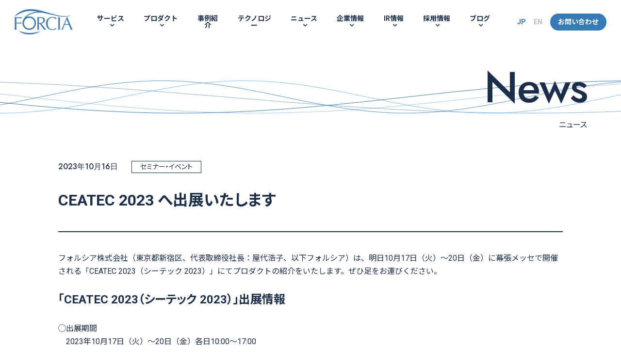

--- FILE ---
content_type: text/html
request_url: https://www.forcia.com/news/2023/10/16.html
body_size: 4711
content:
<!doctype html>
<html lang="ja">
<head>
<!-- Global site tag (gtag.js) - Google Analytics -->
<script async src="https://www.googletagmanager.com/gtag/js?id=UA-75503595-1"></script>
<script>
  window.dataLayer = window.dataLayer || [];
  function gtag(){dataLayer.push(arguments);}
  gtag('js', new Date());

  gtag('config', 'UA-75503595-1');
</script>
<!-- END Global site tag (gtag.js) - Google Analytics -->
<!-- Facebook SDK -->
<script>
  window.fbAsyncInit = function() {
    FB.init({
      appId      : '1706626332765519',
      xfbml      : true,
      version    : 'v3.0'
    });
    FB.AppEvents.logPageView();
  };

  (function(d, s, id){
     var js, fjs = d.getElementsByTagName(s)[0];
     if (d.getElementById(id)) {return;}
     js = d.createElement(s); js.id = id;
     js.src = "https://connect.facebook.net/en_US/sdk.js";
     fjs.parentNode.insertBefore(js, fjs);
   }(document, 'script', 'facebook-jssdk'));
</script>
<!-- END Facebook SDK -->
<!-- Twitter -->
<meta name="twitter:card" content="summary_large_image" />
<meta name="twitter:site" content="@FORCIA_PR" />
<!-- Twitter -->
<!--  List Finder -->
<script type="text/javascript">
var _trackingid = 'LFT-10051-1';

(function() {
  var lft = document.createElement('script'); lft.type = 'text/javascript'; lft.async = true;
  lft.src = ('https:' == document.location.protocol ? 'https:' : 'http:') + '//track.list-finder.jp/js/ja/track.js';
  var snode = document.getElementsByTagName('script')[0]; snode.parentNode.insertBefore(lft, snode);
})();
</script>
<!-- END List Finder -->

<!-- Search Console -->
<meta name="google-site-verification" content="l4U0SUAcUDL-p32h-QFvE4YJpBGAw664VQca3jgtZVI" />
<!-- END Search Console -->

<meta http-equiv="X-UA-Compatible" content="IE=edge">
<meta charset="utf-8">
<meta name="viewport" content="width=device-width">
<meta name="thumbnail" content="https://www.forcia.com/assets/images/common/ogp.png" />

<link rel="stylesheet" type="text/css" href="https://maxcdn.bootstrapcdn.com/font-awesome/4.7.0/css/font-awesome.min.css" media="screen,print">
<link rel="stylesheet" type="text/css" href="/assets/2024/css/common.css?date=20241004" media="screen,print">
<script src="/assets/js/jquery.js"></script>
<script src="/assets/2024/js/common.js?date=20241004"></script>
<title>CEATEC 2023 へ出展いたします│ニュース│フォルシア株式会社</title>
<meta name="description" content="フォルシア株式会社（東京都新宿区、代表取締役社長：屋代浩子、以下フォルシア）は、明日10月17日（火）〜20日（金）に幕張メッセで開催される「CEATEC20...">
<meta name="keywords" content="">

<!-- Open Graph Protocol -->
<meta property="og:title" content="CEATEC 2023 へ出展いたします">
<meta property="og:type" content="article">
<meta property="og:url" content="https://www.forcia.com/news/2023/10/16.html">
<!-- <meta property="og:image" content="https://www.forcia.com/assets/images/common/ogp.jpg"> -->
<meta property="og:image" content="https://www.forcia.com/news/2023/10/16/b704716ed9bfb401f4ef7a8c4888347dd23be3e5.png">
<meta property="og:site_name" content="フォルシア株式会社">
<meta property="og:description" content="フォルシア株式会社（東京都新宿区、代表取締役社長：屋代浩子、以下フォルシア）は、明日10月17日（火）〜20日（金）に幕張メッセで開催される「CEATEC20...">
<!-- /Open Graph Protocol -->

<link rel="stylesheet" type="text/css" href="/assets/2024/css/news.css" media="screen,print">
<script src="/assets/2021/js/bg-wave.js"></script>

</head>

<body>
<div id="container">

<!-- ヘッダー -->
<header>
<div id="header">
<div class="headerWrap">
<div class="logo"><a href="/">フォルシア株式会社</a></div>
<button id="headerNavToggleBtn" aria-expanded="false" aria-controls="gNav"><span class="line"><span></span><span></span><span></span></span><span class="sr-only">メインメニューを開閉する</span></button>
</div><!-- /.headerWrap -->
<nav>
<div id="gNav">
<div class="gNavWrap">
<ul class="main">
<li class="service subNav"><a href="/service/">サービス</a>
<ul class="navs">
<li class="top"><a href="/service/">サービスTOPへ</a></li>
<li class="link"><a href="/service/travel/">トラベルビジネスソリューション</a></li>
<li class="link"><a href="/service/dx/">DXソリューション</a></li>
</ul>
</li>
<li class="product subNav"><a href="/product/">プロダクト</a>
<ul class="navs">
<li class="top"><a href="/product/">プロダクトTOPへ</a></li>
<li class="link"><a href="https://webconnect.forcia.com/" target="_blank" rel="noopener noreferrer">webコネクト</a></li>
<li class="link"><a href="https://mstr.forcia.com/" target="_blank" rel="noopener noreferrer">Masstery</a></li>
<li class="link"><a href="https://wordfort.forcia.com/" target="_blank" rel="noopener noreferrer">WordFort</a></li>
<li class="link"><a href="https://imgrec.forcia.com/" target="_blank" rel="noopener noreferrer">AI画像認識システム</a></li>
</ul>
</li>
<li class="casestudy"><a href="/casestudy/">事例紹介</a></li>
<li class="technology"><a href="/technology/">テクノロジー</a></li>
<li class="news subNav"><a href="/news/">ニュース</a>
<ul class="navs">
<li class="top"><a href="/news/">ニュースTOPへ</a></li>
<li class="link"><a href="/news/?c=information&y=">お知らせ</a></li>
<li class="link"><a href="/news/?c=ir&y=">IRニュース</a></li>
<li class="link"><a href="/news/?c=seminar&y=">セミナー・イベント</a></li>
<li class="link"><a href="/news/?c=newsrelease&y=">ニュースリリース</a></li>
<li class="link"><a href="/news/?c=media&y=">メディア</a></li>
<li class="link"><a href="/news/?c=jobs&y=">採用イベント</a></li>
</ul>
</li>
<li class="company subNav"><a href="/company/">企業情報</a>
<ul class="navs">
<li class="top"><a href="/company/">企業情報TOPへ</a></li>
<li class="link"><a href="/company/profile/">会社概要</a></li>
<li class="link"><a href="/company/message/">トップメッセージ</a></li>
<li class="link"><a href="/company/philosophy/">フィロソフィー</a></li>
<li class="link"><a href="/company/forcianway/">Spirit</a></li>
<li class="link"><a href="/company/history/">沿革</a></li>
</ul>
</li>
<li class="ir subNav"><a href="/ir/">IR情報</a>
<ul class="navs">
<li class="top"><a href="/ir/">IR情報TOPへ</a></li>
<li class="link"><a href="/ir/management/">経営方針</a></li>
<li class="link"><a href="/ir/library/">IRライブラリ</a></li>
<li class="link"><a href="/ir/highlight/">財務ハイライト</a></li>
<li class="link"><a href="/ir/stock/">株式について</a></li>
<li class="link"><a href="/ir/notice/">電子公告</a></li>
</ul>
</li>
<li class="recruit subNav"><a href="/jobs/">採用情報</a>
<ul class="navs">
<li class="top"><a href="/jobs/">採用情報TOPへ</a></li>
<li class="link"><a href="/jobs/newgrads/">新卒採用</a></li>
<li class="link"><a href="/jobs/career/">キャリア採用</a></li>
<li class="link"><a href="/jobs/#works">仕事紹介</a></li>
<li class="link"><a href="/members/">社員紹介</a></li>
<li class="link"><a href="/jobs/#requirements">募集要項</a></li>
</ul>
</li>
<li class="blog subNav"><a href="/blog/">ブログ</a>
<ul class="navs">
<li class="top"><a href="/blog/">ブログTOPへ</a></li>
<li class="link"><a href="/blog/interview/">社員インタビュー</a></li>
<li class="link"><a href="https://zenn.dev/p/forcia_tech" target="_blank">FORCIA Tech Blog</a></li>
</ul>
</li>
</ul>
<ul class="sub">
<li class="jp"><a href="/">JP</a></li>
<li class="en"><a href="/en/about-us.html">EN</a></li>
<li class="contact"><a href="/contact/" target="_blank" onclick="this.href=formurl('inquiry');">お問い合わせ</a></li>
</ul>
<script type="text/javascript" src="/contact/js/formurl.js"></script>
</div><!-- /.gNavWrap -->
</div><!-- /#gNav -->
</nav>
</div><!-- /#header -->
</header>
<!-- /ヘッダー -->

<div id="contents" class="news">
<section>

<div id="pageTitle" class="wrap">
<h1><span class="en">News</span> ニュース</h1>
</div><!-- /#pageTitle -->

<div id="main">
<div class="wrap">

<div class="newsHead">
<p class="meta"> <span class="date">2023年10月16日</span> <span class="category seminar">セミナー・イベント</span> </p>
<h1 class="title">CEATEC 2023 へ出展いたします</h1>
</div><!-- /.newsHead -->

<div class="newsBody">
<p><span style="font-weight: 400;">フォルシア株式会社（東京都新宿区、代表取締役社長：屋代浩子、以下フォルシア）は、明日10月17日（火）〜20日（金）に幕張メッセで開催される「CEATEC 2023（シーテック 2023）」にてプロダクトの紹介をいたします。ぜひ足をお運びください。</span></p>
<p></p>
<h2><strong>「CEATEC 2023（シーテック 2023）」出展情報</strong></h2>
<p></p>
<p><span style="font-weight: 400;">◯出展期間<br /></span><span style="font-weight: 400;">　2023年10月17日（火）〜20日（金）各日10:00〜17:00</span></p>
<p></p>
<p><span style="font-weight: 400;">◯会場<br /></span>　<a href="https://www.m-messe.co.jp/"><span style="font-weight: 400;">幕張メッセ</span></a><span style="font-weight: 400;">（千葉県千葉市美浜区中瀬２-１）</span></p>
<ul>
<li style="font-weight: 400;" aria-level="1"><span style="font-weight: 400;">エリア：アドバンスドテクノロジーエリア</span></li>
<li style="font-weight: 400;" aria-level="1"><span style="font-weight: 400;">ブース：ホール6 小間番号 A131</span><span style="font-weight: 400;"><br /></span><span style="font-weight: 400;">「東京都中小企業振興公社（東京ビジネスフロンティア））」ブース内でご紹介しております</span></li>
</ul>
<p><span style="font-weight: 400;"><span> </span></span><span style="font-weight: 400;">※ご来場には事前の来場登録が必要です。<br /></span><span style="font-weight: 400;">　詳細はCEATEC 2023公式サイト（ </span><a href="https://www.ceatec.com/ja/"><span style="font-weight: 400;">https://www.ceatec.com/ja/</span></a><span style="font-weight: 400;"> ）でご確認ください。</span></p>
<p><img alt="CEATEC_01.png" src="https://www.forcia.com/news/2023/10/10/CEATEC_01.png" width="1990" height="1027" class="mt-image-none" /><br /><br /></p>
<p><span style="font-weight: 400;">◯展示内容<br /></span><span style="font-weight: 400;">　データクレンジングツール「Masstery」ご紹介</span><span style="font-weight: 400;"><br /></span>　<a href="https://mstr.forcia.com/"><span style="font-weight: 400;">https://mstr.forcia.com/</span></a></p>
<p><img alt="CEATEC_02.png" src="https://www.forcia.com/news/2023/10/10/CEATEC_02.png" width="1425" height="650" class="mt-image-none" /><br /><br /></p>
<p><span style="font-weight: 400;">データの整備や活用について課題感をお持ちでしたら、是非ともこの機会にお立ち寄りいただけますと幸いです。</span></p>
<p><span style="font-weight: 400;">その他弊社で取り扱っている</span><a href="https://imgrec.forcia.com/"><span style="font-weight: 400;">AI画像認識技術</span></a><span style="font-weight: 400;">や</span><a href="https://www.forcia.com/service/dx/"><span style="font-weight: 400;">DXソリューション</span></a><span style="font-weight: 400;">も紹介しております。</span></p>
<p><span style="font-weight: 400;">ご来場をお待ちしております。</span></p>
</div><!-- /.newsBody -->

<div class="pageNav">

<ul>

<li class="prev"><a href="https://www.forcia.com/news/2023/10/13.html"><span>前の記事</span></a></li>

<li class="list"><a href="/news/"><span>News Top</span></a></li>

<li class="next"><a href="https://www.forcia.com/news/2023/11/16.html"><span>次の記事</span></a></li>

</ul>

</div><!-- /.pageNav -->

</div><!-- /.wrap -->
</div><!-- /#main -->
</section>
</div><!-- /#contents -->

<div id="breadcrumb">
<div class="wrap">
<ul>
<li><a href="/">HOME</a></li>
<li><a href="/news/">ニュース</a></li>
<li>CEATEC 2023 へ出展いたします</li>
</ul>
</div><!-- /.wrap -->
</div><!-- #breadcrumb -->

<!-- フッター -->
<footer>
<div id="footer">
<div class="footerContact">
<h2>ご相談・お問い合わせ<span class="en">CONTACT</span></h2>
<p>ご質問、お見積り依頼、資料請求、営業のご連絡などはお問い合わせフォームからお願いします</p>
<p class="btn"><a class="blueRoundBtn" href="/contact/" target="_blank" onclick="this.href=formurl('inquiry');">お問い合わせフォーム</a></p>
</div><!-- /.footerContact -->
<div class="footerNav">
<div class="wrap">
<div class="cols">
<div class="col credit">
<p class="logo"><a href="/"><img src="/assets/images/common/footer_logo.png" alt="フォルシア株式会社"></a></p>
<p class="companyName"><a href="/">フォルシア株式会社</a></p>
<p class="address">〒160-0022<br>
東京都新宿区新宿4丁目1-6<br>
JR新宿ミライナタワー13階</p>
<p class="access"><a href="/company/access/index.html">アクセス</a></p>
</div><!-- /.col -->
<div class="col">
<p class="cat"><a href="/service/">サービス</a></p>
<ul style="margin-bottom:1rem;">
<li><a href="/service/travel/">トラベルビジネスソリューション</a></li>
<li><a href="/service/dx/">DXソリューション</a></li>
</ul>
<p class="cat"><a href="/product/">プロダクト</a></p>
<p class="cat"><a href="/casestudy/">事例紹介</a></p>
<p class="cat"><a href="/technology/">テクノロジー</a></p>
<ul style="margin-bottom:1rem;">
<li><a href="/technology/#spook">技術基盤 Spook</a></li>
<li><a href="/technology/#style">開発体制</a></li>
<li><a href="/technology/#quality">品質への想い・こだわり</a></li>
</ul>
</div><!-- /.col -->
<div class="col">
<p class="cat"><a href="/news/">ニュース</a></p>
<ul>
<li><a href="/news/?c=information&y=">お知らせ</a></li>
<li><a href="/news/?c=ir&y=">IRニュース</a></li>
<li><a href="/news/?c=seminar&y=">セミナー・イベント</a></li>
<li><a href="/news/?c=newsrelease&y=">ニュースリリース</a></li>
<li><a href="/news/?c=media&y=">メディア</a></li>
<li><a href="/news/?c=jobs&y=">採用イベント</a></li>
</ul>
</div>
<div class="col">
<p class="cat"><a href="/company/">企業情報</a></p>
<ul style="margin-bottom:1rem;">
<li><a href="/company/profile/">会社概要</a></li>
<li><a href="/company/message/">トップメッセージ</a></li>
<li><a href="/company/philosophy/">フィロソフィー</a></li>
<li><a href="/company/forcianway/">Spirit</a></li>
<li><a href="/company/history/">沿革</a></li>                        
</ul>
<p class="cat"><a href="/ir/">IR情報</a></p>
<ul>
<li><a href="/ir/management/">経営方針</a></li>
<li><a href="/ir/library/">IRライブラリ</a></li>
<li><a href="/ir/highlight/">財務ハイライト</a></li>
<li><a href="/ir/stock/">株式について</a></li>
<li><a href="/ir/notice/">電子公告</a></li>
</ul>
</div><!-- /.col -->
<div class="col">
<p class="cat"><a href="/jobs/">採用情報</a></p>
<ul>
<li><a href="/jobs/newgrads/">新卒採用</a></li>
<li><a href="/jobs/career/">キャリア採用</a></li>
<li><a href="/jobs/#works">仕事紹介</a></li>
<li><a href="/members/">社員紹介</a></li>
<li><a href="/jobs/#requirements">募集要項</a></li>
<li><a href="/jobs/faq/">FAQ</a></li>
</ul>
</div><!-- /.col -->
<div class="col sns">
<ul class="sns">
<li class="facebook"><a href="https://www.facebook.com/forciapr" target="blank"><i class="fa fa-facebook-official" aria-hidden="true"></i></a></li>
<li class="twitter"><a href="https://twitter.com/FORCIA_PR" target="blank"><i class="fa fa-twitter" aria-hidden="true"></i></a></li>
</ul>
<p class="blog"><a href="/blog/">FORCIA CUBE</a></p>
</div><!-- /.col -->
</div><!-- /.cols -->
</div><!-- /.wrap -->
</div><!-- /.footerNav -->
<div class="footerInfo">
<ul class="footerLinks">
<li><a href="/privacy/">プライバシーポリシー</a></li>
<li><a href="/isms/">情報セキュリティ方針</a></li>
<li><a href="/declaration/">反社会的勢力排除宣言</a></li>
</ul>
<p class="copyright">Copyright &copy; FORCIA, Inc. All rights reserved.</p>
</div><!-- /.footerInfo -->
</div><!-- /#footer -->
</footer>
<!-- /フッター -->

</div><!-- /#container -->
</body>
</html>

--- FILE ---
content_type: text/css
request_url: https://www.forcia.com/assets/2024/css/common.css?date=20241004
body_size: 5312
content:
@charset "UTF-8"; /* CSS Document */


@import url('https://fonts.googleapis.com/css?family=Roboto:400,700');
@import url('https://fonts.googleapis.com/css?family=Noto+Sans+JP:400,700&subset=japanese');


/* ----------------------------------------------
   基本設定
------------------------------------------------ */
html, body, div, span, applet, object, iframe,h1, h2, h3, h4, h5, h6, p, blockquote, pre,a, abbr, acronym, address, big, cite, code,del, dfn, em, font, img, ins, kbd, q, s, samp,small, strike, strong, sub, sup, tt, var,b, u, i, center,dl, dt, dd, ol, ul, li,fieldset, form, label, legend,table, caption, tbody, tfoot, thead, tr, th, td {
	margin: 0;
	padding: 0;
	border: 0;
	outline: 0;
	font-size: 1em;
}
article, aside, canvas, details, figcaption, figure,footer, header, hgroup, menu, nav, section, summary {
	display: block;
}
ol, ul {
	list-style: none;
}
blockquote, q {
	quotes: none;
}
ins {
	text-decoration: none;
}
del {
	text-decoration: line-through;
}
label,
button,
input[type="button"],
input[type="submit"] {
	cursor: pointer;
}
::placeholder {
	color: #b5b5b5;
}
.sr-only {
	position: absolute;
	width: 1px;
	height: 1px;
	padding: 0;
	overflow: hidden;
	clip: rect(0, 0, 0, 0);
	white-space: nowrap;
	border: 0;
}


/* ----------------------------------------------
   レイアウト
------------------------------------------------ */
* {
	font-family: "Roboto", "Noto Sans JP", "ヒラギノ角ゴ Pro", "Hiragino Kaku Gothic Pro", "メイリオ", "Meiryo", sans-serif;
	-webkit-box-sizing: border-box;
	-moz-box-sizing: border-box;
	-o-box-sizing: border-box;
	-ms-box-sizing: border-box;
	box-sizing: border-box;
}
body {
	min-width: 1140px;
	height: auto !important;
	line-height: 1.5;
	color: #333;
	background: #eff5fa;
	text-align: center;
	-webkit-text-size-adjust: none;
}
body.ipad {
	min-height: 1500px;
}
h1, h2, h3, h4, h5, h6 {
	font-feature-settings: "palt" on;
}
img {
	max-width: 100%;
	height: auto;
	vertical-align: middle;
}
button,
input,
textarea,
select {
	font-size: 100%;
}
table {
	border-collapse: collapse;
}
a, a:link {
	color: #3779b8;
	text-decoration: none;
}
a:visited {
	color: #3779b8;
	text-decoration: none;
}
a:hover, a:active {
	text-decoration: none;
}
a.blank:after {
	font-family: FontAwesome;
	font-weight: normal;
	content: "\f14c";
	margin-left: 5px;
}
a.pdf:before {
	font-family: FontAwesome;
	font-weight: normal;
	content: "\f1c1";
	margin-right: 5px;
}
a.arrow:before {
	font-family: FontAwesome;
	font-weight: normal;
	content: "\f105";
	margin-right: 5px;
}
a.map:before {
	font-family: FontAwesome;
	font-weight: normal;
	content: "\f041";
	margin-right: 5px;
}

#container {
	overflow: hidden;
}
.wrap {
	position: relative;
	width: 1140px;
	margin: 0 auto;
	text-align: left;
}

/* ボタン */
.blueRoundBtn {
	display: inline-block;
	min-width: 340px;
	height: 60px;
	font-size: 18px;
	line-height: 20px;
	color: #fff !important;
	padding: 20px 50px;
	background: #63adf1;
	border-radius: 30px;
	border: none;
	text-align: center;
	box-shadow: none !important;
	text-shadow: none !important;
	white-space: nowrap;
	overflow: hidden;
	transition: .5s;
}
.blueRoundBtn:hover {
	opacity: 0.8;
}
.blueRoundBtn:disabled {
	background: #c8c8c8;
	cursor: default;
	opacity: 1 !important;
}
.whiteLineRoundBtn {
	display: inline-block;
	min-width: 340px;
	height: 60px;
	font-size: 18px;
	line-height: 20px;
	color: #fff !important;
	padding: 20px 50px;
	background: none;
	border-radius: 30px;
	border: 2px solid #fff;
	text-align: center;
	box-shadow: none !important;
	text-shadow: none !important;
	white-space: nowrap;
	overflow: hidden;
	transition: .5s;
}
.whiteLineRoundBtn:hover {
	opacity: 0.8;
}
.blueSquareBtn {
	display: inline-block;
	min-width: 230px;
	height: 50px;
	font-size: 15px;
	line-height: 20px;
	color: #fff !important;
	padding: 15px 20px;
	background: #377ab8;
	border: none;
	text-align: center;
	box-shadow: none !important;
	text-shadow: none !important;
	white-space: nowrap;
	overflow: hidden;
	transition: .5s;
}
.blueSquareBtn:before {
	font-family: FontAwesome;
	font-weight: normal;
	content: "\f105";
	margin-right: 10px;
}
.blueSquareBtn:hover {
	opacity: 0.8;
}
.blueLineRoundBtn {
	display: inline-block;
	font-size: 15px;
	line-height: 20px;
	color: #428bca !important;
	padding: 10px 30px;
	background: #fff;
	border: 2px solid #428bca;
	border-radius: 30px;
	text-align: center;
	box-shadow: none !important;
	text-shadow: none !important;
	white-space: nowrap;
	overflow: hidden;
	transition: .5s;
}
.blueLineRoundBtn:before {
	font-family: FontAwesome;
	font-weight: normal;
	content: "\f105";
	margin-right: 10px;
}
.blueLineRoundBtn:hover {
	opacity: 0.5;
}


/* ----------------------------------------------
   ヘッダー
------------------------------------------------ */
#header {
	position: fixed;
	top: 0px;
	left: 0px;
	width: 100%;
	min-width: 1100px;
	height: 90px;
	background: rgba(255,255,255,0.95);
	z-index: 10000;
}
#header .logo {
	position: absolute;
	top: 19px;
	left: 30px;
}
#header .logo a {
	display: block;
	width: 120px;
	height: 52px;
	background: url(/assets/images/common/header_logo_blue.png) no-repeat left top;
	text-align: left;
	text-indent: -777px;
	overflow: hidden;
	background-size: 240px 52px;
}
#header #headerNavToggleBtn {
	display: none;
}


/* ----------------------------------------------
   フッター
------------------------------------------------ */
#breadcrumb {
	font-size: 0;
	color: #3779b8;
	padding: 15px 0;
	background: #d0e0ee;
}
#breadcrumb li {
	display: inline;
	font-size: 13px;
}
#breadcrumb li:after {
	content: ">";
	margin: 0 10px;
}
#breadcrumb li:last-child:after {
	display: none;
}
#breadcrumb a {
	transition: .5s;
}
#breadcrumb a:hover {
	opacity: 0.7;
}

#footer a {
	transition: .5s;
}
#footer a:hover {
	opacity: 0.7;
}

#footer .footerContact {
	font-size: 15px;
	color: #fff;
	padding: 60px 0;
	background: url(/assets/images/common/footer_bg.jpg) no-repeat center center;
	background-size: cover;
}
#footer .footerContact h2 {
	font-size: 28px;
	font-weight: normal;
}
#footer .footerContact h2 .en {
	display: block;
	font-size: 15px;
	color: #63acf1;
}
#footer .footerContact p {
	margin: 20px 0 0;
}
#footer .footerContact p.btn {
	margin: 30px 0 0;
}
#footer .footerContact .blueRoundBtn:before {
	font-family: FontAwesome;
	font-weight: normal;
	content: "\f0e0";
	margin-right: 10px;
}

#footer .footerNav {
	font-size: 13px;
	line-height: 1.7;
	color: #fff;
	padding: 50px 0;
	background: #377ab8;
}
#footer .footerNav .cols {
	display: table;
	width: 100%;
}
#footer .footerNav .col {
	display: table-cell;
	width: 16.66666%;
	padding: 0 20px;
	border-left: 2px solid #3f84c4;
	vertical-align: top;
}
#footer .footerNav .col:first-child {
	padding-left: 0;
	border-left: none;
}
#footer .footerNav .col a {
	color: #fff;
}
#footer .footerNav .col p.companyName {
	font-size: 15px;
	font-weight: bold;
	margin: 10px 0 0;
}
#footer .footerNav .col p.address {
	margin: 10px 0 0;
	white-space: nowrap;
}
#footer .footerNav .col p.access {
	margin: 10px 0 0;
}
#footer .footerNav .col p.access:before {
	font-family: FontAwesome;
	font-weight: normal;
	content: "\f041";
	margin-right: 5px;
}
#footer .footerNav .col p.tel:before {
	font-family: FontAwesome;
	font-weight: normal;
	content: "\f095";
	margin-right: 5px;
}
#footer .footerNav .col p.cat {
	font-size: 15px;
	font-weight: bold;
	margin: 0 0 10px;
}
#footer .footerNav .col p.cat a:before {
	font-family: FontAwesome;
	font-weight: normal;
	content: "\f105";
	margin-right: 5px;
}
#footer .footerNav .col p.blog a {
	display: inline-block;
	width: 145px;
	height: 40px;
	background: url(/assets/images/common/footer_logo_blog.png) no-repeat center center;
	background-size: contain;
	text-indent: -7777px;
	overflow: hidden;
}
#footer .footerNav .col ul {
	margin: -5px 0 0 10px;
	white-space: nowrap;
}
#footer .footerNav .col ul.sns {
	margin: 0;
	padding: 0 0 1rem;
}
#footer .footerNav .col ul.sns li {
	display: inline-block;
	font-size: 2rem;
	line-height: 1;
	margin-right: 1rem;
}
#footer .footerNav .col ul.sns li i {
	vertical-align: top;
}
#footer .footerNav .col ul.sns li.twitter a i {
	width: 1em;
	height: 1em;
	background-image: url('data:image/svg+xml;charset=utf8,%3Csvg%20xmlns%3D%22http%3A%2F%2Fwww.w3.org%2F2000%2Fsvg%22%20viewBox%3D%220%200%20512%20512%22%3E%3Cpath%20fill%3D%22%23ffffff%22%20d%3D%22M389.2%2048h70.6L305.6%20224.2%20487%20464H345L233.7%20318.6%20106.5%20464H35.8L200.7%20275.5%2026.8%2048H172.4L272.9%20180.9%20389.2%2048zM364.4%20421.8h39.1L151.1%2088h-42L364.4%20421.8z%22%2F%3E%3C%2Fsvg%3E');
	background-repeat: no-repeat;
	background-position: center center;
	background-size: contain;
}
#footer .footerNav .col ul.sns li.twitter a i::before {
	display: none;
}

#footer .footerInfo {
	font-size: 13px;
	color: #999;
	padding: 30px 0;
	background: #fff;
}
#footer .footerInfo li {
	display: inline-block;
}
#footer .footerInfo .icon li {
	margin: 0 5px;
}
#footer .footerInfo .icon li img {
	height: 47px;
}
#footer .footerInfo .footerLinks {
	margin: 20px 0;
}
#footer .footerInfo .footerLinks li {
	margin: 0 10px;
}

/* ページトップへ戻るボタン */
.pageTopBtn {
	position: fixed;
	display: block;
	right: 30px;
	bottom: -80px;
	width: 60px;
	height: 60px;
	font-family: FontAwesome;
	font-weight: normal;
	font-size: 38px;
	line-height: 56px;
	color: #fff;
	background: rgba(153,189,221,0.80);
	border-radius: 30px;
	text-align: center;
	overflow: hidden;
	cursor: pointer;
	transition: .5s;
}
.pageTopBtn:hover {
	opacity: 0.7;
}


/* ----------------------------------------------
   コンテンツ
------------------------------------------------ */
#contents {
	position: relative;
	font-size: 16px;
	line-height: 1.7;
	padding: 90px 0;
}
#contents a {
	transition: .5s;
}
#contents a:hover {
	opacity: 0.7;
}
#contents .mainImg {
	position: absolute;
	top: 0px;
	left: 0px;
	width: 100%;
	height: 560px;
	background-repeat: no-repeat;
	background-position: center center;
	background-size: cover;
	z-index: -10;
}
#contents .sup {
	display: inline-block;
	font-size: 50%;
	vertical-align: 1em;
}

/* セクション */
#contents section {
	padding: 150px 0 0;
}
#contents section .h1 {
	height: 120px;
	font-size: 40px;
	font-weight: bold;
	color: #fff;
}
#contents section .h1.top {
	height: 240px;
}
#contents section .h1 .en {
	display: block;
	font-size: 14px;
	color: #63acf1;
}
#contents section .h2 {
	font-size: 28px;
	font-weight: bold;
	line-height: 1.3;
	margin: 60px 0 40px;
	text-align: center;
}
#contents section .h2:first-child {
	margin-top: 0;
}
#contents section .h3 {
	font-size: 20px;
	font-weight: bold;
	line-height: 1.3;
	margin: 60px 0 30px;
}
#contents section .imgCenter {
	margin: 60px 0;
	text-align: center;
}
#contents section .note {
	font-size: 13px;
	margin-top: 10px;
	padding-left: 1em;
	text-indent: -1em;
}

/* 3ブロック */
#contents section .block3 {
	background: #fff;
	border-right: 2px solid #eff5fa;
}
#contents section .block3 .inner {
	display: table;
	width: 100%;
}
#contents section .block3 .block {
	display: table-cell;
	width: 33.33333%;
	background: #fff;
	border-left: 2px solid #eff5fa;
	vertical-align: top;
}
#contents section .block3 .block img {
	width: 100%;
}
#contents section .block3 .block h2 {
	font-size: 28px;
	color: #1d588c;
	padding: 40px 0 0;
}
#contents section .block3 .block h2 .en {
	display: block;
	font-size: 14px;
	color: #63acf1;
}
#contents section .block3 .block p {
	font-size: 16px;
	color: #333;
	padding: 20px 0 40px;
}

/* 白枠 */
#contents section .whiteBox {
	padding: 80px;
	background: #fff;
}
#contents section .whiteBox .h2 {
	line-height: 1.5;
	color: #1d588c;
	padding: 0 0 30px;
	background: url(/assets/images/common/h2_mark.png) no-repeat center bottom;
}
#contents section .whiteBox .blue {
	color: #3779b8;
}
#contents section .whiteBox .col2 {
	margin-right: -40px;
	overflow: hidden;
}
#contents section .whiteBox .col2 .col {
	float: left;
	width: 50%;
	padding-right: 40px;
	overflow: hidden;
}
#contents section .whiteBox .btn {
	margin: 30px 0;
	text-align: center;
}

/* 青枠 */
#contents section .blueBox {
	color: #fff;
	padding: 80px;
	background: #377ab8;
}
#contents section .blueBox * {
	color: #fff;
}
#contents section .blueBox .btn {
	margin: 50px 0 0;
	text-align: center;
}

/* 表 */
#contents table.basic {
	width: 100%;
	border-top: 2px solid #eee;
}
#contents table.basic th,
#contents table.basic td {
	padding: 25px 10px;
	border-bottom: 2px solid #eee;
	text-align: left;
	vertical-align: top;
}
#contents table.basic th {
	width: 200px;
}
#contents table.basic td p,
#contents table.basic td li {
	margin: 0 0 5px;
}
#contents table.basic td p:last-child,
#contents table.basic td li:last-child {
	margin: 0;
}
#contents table.basic td ul + p {
	margin-top: 15px;
}

/* リスト */
#contents ul.basic li {
	position: relative;
	line-height: 24px;
	padding: 0 0 0 15px;
}
#contents ul.basic li:before {
	position: absolute;
	left: 0px;
	font-family: FontAwesome;
	font-weight: normal;
	font-size: 8px;
	color: #3779b8;
	content: "\f111";
}
#contents ul.inside li {
	position: inside;
	font-family: FontAwesome;
	font-weight: normal;
	font-size: 8px;
	color: #3779b8;
	content: "\f111";
}

/* 開閉リスト */
#contents .collapseList .collapseHead {
	position: relative;
	font-size: 20px;
	line-height: 30px;
	color: #3779b8;
	margin: 0 0 20px;
	padding: 20px 50px 20px 20px;
	background: #cfe0ef;
	cursor: pointer;
}
#contents .collapseList .collapseHead:after {
	position: absolute;
	top: 50%;
	right: 20px;
	display: inline-block;
	font-family: FontAwesome;
	font-size: 20px;
	font-weight: normal;
	line-height: 20px;
	color: #3779b8;
	content: "\f067";
	margin-top: -10px;
}
#contents .collapseList .collapseHead.open:after {
	content: "\f068";
}
#contents .collapseList .collapseBody {
	display: none;
	margin: 0 0 20px;
	overflow: hidden;
}


/* ----------------------------------------------
   Media Queries
------------------------------------------------ */
@media (hover: hover) {
	
	#gNav ul.main li ul li a {
		background: linear-gradient(#1c2e4a,#1c2e4a) 100% 100%/0 1px no-repeat;
		transition: background-size .4s cubic-bezier(.23,1,.32,1) 0s !important;
	}
	#gNav ul.main li ul li a:hover {
		background-size: 100% 1px !important;
		background-position: 0 100% !important;
	}
	#gNav ul.sub li a {
		transition: .3s;
	}
	#gNav ul.sub li.jp a:hover,
	#gNav ul.sub li.en a:hover {
		color: #1c2e4a;
	}
	#gNav ul.sub li.contact a:hover {
		background: #1c2e4a;
	}
	
	body.overlayHeader #header {
		background: none;
	}
	body.overlayHeader #header .logo a {
		background-image: url(/assets/images/common/header_logo_white.png);
	}
	body.overlayHeader #header #gNav ul.main li a {
		color: #fff;
	}
	body.overlayHeader #header.scrollNavi {
		background: rgba(255,255,255,0.98);
	}
	body.overlayHeader #header.scrollNavi .logo a {
		background-image: url(/assets/images/common/header_logo_blue.png);
	}
	body.overlayHeader #header.scrollNavi #gNav ul.main li a {
		color: #333;
	}
	body.overlayHeader #gNav ul.sub li.jp a:hover,
	body.overlayHeader #gNav ul.sub li.en a:hover {
		color: #fff;
	}
	
}

@media (min-width: 768px) {
	
	#gNav {
		display: block !important;
	}
	#gNav ul.main {
		display: flex;
		height: 90px;
		margin: 0 250px 0 180px;
		justify-content: center;
		align-items: center;
	}
	#gNav ul.main li {
		position: relative;
		font-size: .875rem;
		font-weight: bold;
		line-height: 1;
		padding: 0 .875rem;
	}
	#gNav ul.main li a {
		display: block;
		padding: 1rem 0;
		color: #1c2e4a;
		border: none !important;
	}
	#gNav ul.main li.subNav > a:after {
		font-family: FontAwesome;
		content: "\f107";
		margin-left: .25rem;
	}
	#gNav ul.main li.subNav.open > a:after {
		content: "\f106";
	}
	#gNav ul.main li ul {
		position: absolute;
		display: none;
		margin: 0 0 0 -1.5rem;
		padding: 1.5rem;
		background: #fff;
		box-shadow: 2px 2px 5px rgba(0, 0, 0, .2);
		text-align: left;
		z-index: 777;
	}
	#gNav ul.main li ul li {
		line-height: 1.5;
		padding: 0;
		white-space: nowrap;
	}
	#gNav ul.main li ul li+li {
		margin-top: 1rem;
	}
	#gNav ul.main li ul li a {
		display: inline-block;
		color: #1c2e4a !important;
		padding: 0;
	}
	#gNav ul.sub {
		position: absolute;
		display: flex;
		align-items: center;
		top: 0;
		right: 30px;
		height: 90px;
	}
	#gNav ul.sub li {
		font-size: .875rem;
		font-weight: bold;
		line-height: 2.5;
		margin-left: 1rem;
	}
	#gNav ul.sub li a {
		color: #bbb;
	}
	#gNav ul.sub li.jp a {
		color: #377ab8;
	}
	#gNav ul.sub li.contact a {
		display: inline-block;
		color: #fff;
		padding: 0 1rem;
		background: #367ab7;
		border-radius: 2rem;
	}
	
	body.overlayHeader #header #gNav ul.main li a {
		color: #fff;
	}
	body.overlayHeader #header.scrollNavi #gNav ul.main li a {
		color: #1c2e4a;
	}
	
}

@media (max-width: 767px) {
	
	/* レイアウト */
	*:hover {
		opacity: 1 !important;
	}
	body {
		min-width: inherit;
	}
	.wrap {
		width: auto;
	}
	.blueRoundBtn,
	.whiteLineRoundBtn {
		/* display: block; */
		display: inline-block;
		min-width: inherit;
		/* width: 100%; */
		height: auto;
		font-size: 16px;
		padding: 15px;
		white-space: normal;
	}
	
	/* ヘッダー */
	#header {
		min-width: 300px;
		height: auto;
	}
	#header .headerWrap {
		position: relative;
		height: 50px;
		background: #fff;
		border-bottom: 1px solid #dfeaf4;
		overflow: hidden;
	}
	#header .logo {
		top: 8px;
		left: 15px;
	}
	#header .logo a {
		width: 200px;
		height: 34px;
		background-image: url(/assets/images/common/header_logo_blue.png) !important;
		background-size: contain;
	}
	#header .adventCalendar2018 {
		top: 5px;
		left: 105px;
		width: 48px;
	}
	#header #headerNavToggleBtn {
		position: absolute;
		display: flex;
		justify-content: center;
		align-items: center;
		top: 0;
		right: 0;
		width: 50px;
		height: 50px;
		margin: 0;
		padding: 0;
		background: none;
		border: none;
		text-align: center;
		cursor: pointer;
	}
	#header #headerNavToggleBtn .line {
		position: relative;
		display: inline-block;
		width: 24px;
		height: 19px;
	}
	#header #headerNavToggleBtn .line span {
		position: absolute;
		display: inline-block;
		left: 0;
		width: 100%;
		height: 3px;
		background-color: #377ab8;
		border-radius: 3px;
		transition: all .4s;
	}
	#header #headerNavToggleBtn .line span:nth-child(1) {
		top: 0px;
	}
	#header #headerNavToggleBtn .line span:nth-child(2) {
		top: 8px;
	}
	#header #headerNavToggleBtn .line span:nth-child(3) {
		top: 16px;
	}
	#header #headerNavToggleBtn.active .line span:nth-of-type(1) {
		top: 8px;
		-webkit-transform: rotate(315deg);
		-moz-transform: rotate(315deg);
		transform: rotate(315deg);
	}
	#header #headerNavToggleBtn.active .line span:nth-of-type(2) {
		display: none;
	}
	#header #headerNavToggleBtn.active .line span:nth-of-type(3) {
		top: 8px;
		-webkit-transform: rotate(-315deg);
		-moz-transform: rotate(-315deg);
		transform: rotate(-315deg);
	}
	#gNav {
		display: none;
		position: fixed;
		top: 0px;
		left: 0px;
		width: 100%;
		height: 100%;
		padding: 50px 0 0;
		text-align: left;
		z-index: -1;
	}
	#gNav .gNavWrap {
		max-height: 100%;
		background: #fff;
		box-shadow: 0px 0px 7px rgba(0,0,0,0.7);
		overflow: auto;
	}
	#gNav ul.main {
		margin: 0;
	}
	#gNav ul.main li {
		display: block;
		font-weight: bold;
		line-height: 3;
		padding: 0;
		border-bottom: 1px solid #dfeaf4;
		text-align: center;
	}
	#gNav ul.main li a {
		position: relative;
		display: block;
		height: auto;
		color: #000 !important;
		border-bottom: none !important;
	}
	#gNav ul.main li.subNav > a:after {
		position: absolute;
		right: 0px;
		width: 50px;
		font-family: FontAwesome;
		font-weight: normal;
		color: #63acf1;
		content: "\f107";
		margin: 0;
		text-align: center;
	}
	#gNav ul.main li.subNav > a.open:after {
		content: "\f106";
	}
	#gNav ul.main li ul {
		display: none;
		padding: 10px 0;
		background: #dfeaf4;
	}
	#gNav ul.main li ul li {
		line-height: 2.5;
		color: #377ab8;
		padding: 0;
		border: none;
	}
	#gNav ul.main li ul li a {
		font-weight: normal;
		color: #0457a6 !important;
	}
	#gNav ul.sub {
		display: flex;
		flex-wrap: wrap;
	}
	#gNav ul.sub li {
		width: 50%;
		font-size: 1rem;
		font-weight: bold;
		line-height: 3;
		margin: 0;
		text-align: center;
	}
	#gNav ul.sub li a {
		display: block;
		color: #000;
	}
	#gNav ul.sub li.jp a {
		color: #377ab8;
	}
	#gNav ul.sub li.en {
		border-left: 1px solid #dfeaf4;
	}
	#gNav ul.sub li.contact {
		width: 100%;
		padding: 20px 40px;
		border-top: 1px solid #dfeaf4;
	}
	#gNav ul.sub li.contact a {
		display: block;
		color: #fff;
		background: #63adf1;
		border-radius: 2rem;
	}
	
	/* 2019年バージョン（サムネイルあり） */
	#header.ver2019 #gNav ul.main li .thumbnailNav {
		position: relative;
		display: none;
		left: inherit;
		padding: 10px 0;
		background: #dfeaf4;
	}
	#header.ver2019 #gNav ul.main li .thumbnailNav a {
		display: block;
		height: auto;
		font-weight: normal;
		line-height: 40px;
		color: #0457a6 !important;
		padding: 0;
		border: none !important;
	}
	#header.ver2019 #gNav ul.main li .thumbnailNav br {
		display: none;
	}
	#header.ver2019 #gNav ul.main li .thumbnailNav .top span.txt {
		display: none;
	}
	
	#headerAlert {
		position: relative;
		top: inherit;
		left: inherit;
		margin: 50px 0 0;
		text-align: left;
	}
	
	/* フッター */
	#breadcrumb {
		padding: 10px;
	}
	#breadcrumb li {
		font-size: 12px;
	}
	
	#footer .footerContact {
		font-size: 14px;
		padding: 30px 0;
	}
	#footer .footerContact h2 {
		font-size: 20px;
	}
	#footer .footerContact h2 .en {
		font-size: 12px;
	}
	#footer .footerContact p {
		margin: 15px 15px 0;
	}
	#footer .footerContact p.btn {
		margin: 20px 20px 0;
	}
	#footer .footerNav {
		padding: 0;
	}
	#footer .footerNav .cols {
		display: block;
	}
	#footer .footerNav .col {
		display: block;
		width: auto;
		padding: 0;
		border: none;
	}
	#footer .footerNav .col p.cat {
		float: left;
		width: 50%;
		margin: 0;
		padding: 10px;
		border-bottom: 1px solid #3f84c4;
		border-right: 1px solid #3f84c4;
	}
	#footer .footerNav .col ul {
		display: none;
	}
	#footer .footerNav .col.credit {
		padding: 25px 0;
		border-bottom: 1px solid #3f84c4;
		text-align: center;
	}
	#footer .footerNav .col.credit .tel a {
		text-decoration: underline;
	}
	#footer .footerNav .col p.logo img {
		width: 70px;
	}
	#footer .footerNav .col p.blog {
		padding: 0 0 15px;
		text-align: center;
	}
	#footer .footerNav .col ul.sns {
		clear: both;
		display: block;
		padding: 20px 0 10px;
		text-align: center;
	}
	#footer .footerNav .col ul.sns li {
		font-size: 24px;
		line-height: 1;
		margin: 0 5px;
	}
	#footer .footerInfo {
		padding: 20px 0;
	}
	#footer .footerInfo .footerLinks {
		margin: 10px 0;
	}
	#footer .footerInfo .footerLinks li {
		display: block;
		line-height: 2;
		margin: 0;
	}
	#footer .footerInfo .copyright {
		font-size: 11px;
	}

	.pageTopBtn {
		right: 15px;
		width: 30px;
		height: 30px;
		font-size: 19px;
		line-height: 28px;
		border-radius: 15px;
	}
	
	/* コンテンツ */
	#contents {
		padding: 50px 0 0;
	}
	#contents .mainImg {
		position: absolute;
		top: 50px;
		height: 210px !important;
	}
	#contents section {
		padding: 0 !important;
	}
	#contents section .h1 {
		height: 170px !important;
		font-size: 24px;
		line-height: 1.4;
		padding: 60px 0 0;
	}
	#contents section .h1 .en {
		font-size: 12px;
	}
	#contents section .h2 {
		font-size: 20px;
		margin: 0 0 15px;
		padding: 0 0 20px;
	}
	#contents section .h3 {
		font-size: 18px;
	}
	
	#contents section .block3 {
		border: none;
	}
	#contents section .block3 .inner {
		display: block;
	}
	#contents section .block3 .block {
		display: block;
		width: auto;
		border: none;
		overflow: hidden;
	}
	#contents section .block3 .block h2 {
		font-size: 20px;
		line-height: 1.5;
		margin: 20px 0 0;
		padding: 0;
	}
	#contents section .block3 .block h2 .en {
		font-size: 12px;
	}
	#contents section .block3 .block p {
		font-size: 14px;
		margin: 10px 0 20px;
		padding: 0;
	}
	
	/* 白枠 */
	#contents section .whiteBox {
		margin: 0 10px;
		padding: 20px;
	}
	#contents section .whiteBox .h2 {
		margin: 40px 0 25px;
		padding: 15px 0;
		background-size: 40px 8px;
	}
	#contents section .whiteBox .h2:first-child {
		margin-top: 0;
	}
	#contents section .whiteBox .col2 {
		margin-right: 0;
	}
	#contents section .whiteBox .col2 .col {
		float: none;
		width: auto;
		padding-right: 0;
	}

	/* 青枠 */
	#contents section .blueBox {
		margin: 0 10px;
		padding: 20px;
	}

	/* 表 */
	#contents table.basic,
	#contents table.basic tr,
	#contents table.basic th,
	#contents table.basic td {
		display: block;
		width: auto;
	}
	#contents table.basic th {
		padding: 15px 0 0;
		border: none;
	}
	#contents table.basic td {
		padding: 0 0 15px;
	}

	/* リスト */
	#contents ul.basic li {
		position: relative;
		line-height: 24px;
		padding: 0 0 0 15px;
	}
	#contents ul.basic li:before {
		position: absolute;
		left: 0px;
		font-family: FontAwesome;
		font-weight: normal;
		font-size: 8px;
		color: #3779b8;
		content: "\f111";
	}
	
	/* 開閉リスト */
	#contents .collapseList .collapseHead {
		font-size: 16px;
		line-height: 20px;
	}
	#contents .collapseList .collapseHead:after {
		font-size: 16px;
	}
	
}

@media (max-width: 374px){
	
	html {
		font-size: 4.266666vw;
	}
	
}


--- FILE ---
content_type: text/css
request_url: https://www.forcia.com/assets/2024/css/news.css
body_size: 2816
content:
@charset "UTF-8"; /* CSS Document */


@import url('https://fonts.googleapis.com/css2?family=Jost:wght@500&display=swap');


/* ----------------------------------------------
   基本設定
------------------------------------------------ */
body {
	background: #fff;
}


/* ----------------------------------------------
   ニュース
------------------------------------------------ */
#contents.news {
	padding-bottom: 3rem;
}
#contents.news section {
	color: #1c2e4a;
	padding: 0;
}

#contents.news #pageTitle {
	padding: 45px 0 0;
}
#contents.news #pageTitle h1 {
    font-size: 16px;
	font-weight: normal;
	line-height: 1;
	text-align: right;
}
#contents.news #pageTitle h1 .en {
    display: block;
	font-family: 'Jost', sans-serif;
	font-size: 90px;
	font-weight: 500;
	padding-bottom: 25px;
	letter-spacing: -.02em;
}

#contents.news #main .meta span.date {
	display: inline-block;
	font-family: 'Jost', sans-serif;
	font-weight: 500;
	margin-right: 1.5rem;
}
#contents.news #main .meta span.category {
	display: inline-block;
	min-width: 9rem;
	font-feature-settings: "palt" on;
	font-size: .875rem;
	margin-right: .5rem;
	padding: 0 .5rem;
	background: #fff;
	border: 1px solid #1c2e4a;
	text-align: center;
}
#contents.news #main .meta span.status {
	display: inline-block;
	min-width: 4.5rem;
	font-feature-settings: "palt" on;
	font-size: .875rem;
	color: #fff;
	margin-right: .5rem;
	padding: 0 .25rem;
	background: #1c2e4a;
	border: 1px solid #1c2e4a;
	text-align: center;
}
#contents.news #main .meta span.status.soldout {
	color: #666;
	background: #eee;
	border-color: #eee;
}
#contents.news #main .meta span.status.end {
	color: #666;
	background: #eee;
	border-color: #eee;
}
#contents.news #main .meta span.status.ir {
	min-width: 9rem;
	color: #1c2e4a;
	background: #fff;
}
#contents.news #main .meta span.download {
	display: inline-block;
	font-feature-settings: "palt" on;
	font-size: .875rem;
}
#contents.news #main .meta span.download:before {
	font-family: FontAwesome;
	font-size: 1rem;
	font-weight: normal;
	content: "\f019";
	margin-right: .25rem;
}

/* ニュース一覧 */
#contents.news #main #localNav {
	margin: 60px 0 40px;
}
#contents.news #main #localNav #localNavSelected {
	display: none;
}
#contents.news #main #localNav ul {
	display: flex;
	flex-wrap: wrap;
}
#contents.news #main #localNav ul li {
	position: relative;
	font-weight: bold;
	line-height: 1;
	padding: 1rem 0;
	margin-right: 2rem;
}
#contents.news #main #localNav ul li::after {
	position: absolute;
	left: 0;
	bottom: 0;
	width: 0;
	height: 4px;
	content: "";
	background: #1c2e4a;
}
#contents.news #main #localNav ul li a {
	display: block;
	color: #1c2e4a;
	text-decoration: none;
}
#contents.news #main #localNav ul li.current::after {
	width: 100%;
}
#contents.news #main select {
	-webkit-appearance: none;
	appearance: none;
	font-weight: bold;
	color: #1c2e4a;
	padding: .75rem 2.5rem .75rem 1rem;
	background-color: #fff;
	background-image: url('data:image/svg+xml;charset=utf8,%3Csvg%20xmlns%3D%22http%3A%2F%2Fwww.w3.org%2F2000%2Fsvg%22%20viewBox%3D%220%200%20320%20512%22%3E%3Cpath%20d%3D%22M143%20352.3L7%20216.3c-9.4-9.4-9.4-24.6%200-33.9l22.6-22.6c9.4-9.4%2024.6-9.4%2033.9%200l96.4%2096.4%2096.4-96.4c9.4-9.4%2024.6-9.4%2033.9%200l22.6%2022.6c9.4%209.4%209.4%2024.6%200%2033.9l-136%20136c-9.2%209.4-24.4%209.4-33.8%200z%22%2F%3E%3C%2Fsvg%3E');
	background-repeat: no-repeat;
	background-position: right .75rem center;
	background-size: .75rem;
	border: 1px solid #1c2e4a;
	cursor: pointer;
}
#contents.news #main .newsListTitle {
	font-size: 2rem;
	line-height: 1.3;
	margin: 2.5rem 0 0;
	padding: 0 0 2rem;
	border-bottom: 2px solid #1c2e4a;
}
#contents.news #main .newsList li {
	line-height: 1.375rem;
	padding: 2.5rem 0 2rem;
	border-bottom: 1px solid #d3d3d5;
}
#contents.news #main .newsList li a {
	display: block;
	color: #1c2e4a;
}
#contents.news #main .newsList li a.pdf::before {
	display: none;
}
#contents.news #main .newsList li .title {
	font-weight: normal;
	line-height: 1.8;
	padding: 1rem 0 0;
}
#contents.news #main .newsList li a.pdf .title::after {
	font-family: FontAwesome;
	font-weight: bold;
	color: #b30c00;
	content: "\f1c1";
	margin-left: .25rem;
}
#contents.news #main .pager .pagination {
	position: relative;
	display: flex;
	justify-content: center;
	padding: 2rem 5rem;
}
#contents.news #main .pager .first,
#contents.news #main .pager .last,
#contents.news #main .pager .disabled {
	display: none;
}
#contents.news #main .pager li {
	line-height: 30px;
}
#contents.news #main .pager li+li {
	margin-left: 1rem;
}
#contents.news #main .pager a {
	display: inline-block;
	min-width: 32px;
	color: #1c2e4a;
	background: #fff;
	border: 1px solid #fff;
	border-radius: 1rem;
	text-align: center;
}
#contents.news #main .pager .active a {
	color: #fff;
	background: #1c2e4a;
	border-color: #1c2e4a;
	cursor: default;
}
#contents.news #main .pager .prev,
#contents.news #main .pager .next {
	position: absolute;
	margin: 0;
}
#contents.news #main .pager .prev {
	left: 0;
}
#contents.news #main .pager .next {
	right: 0;
}
#contents.news #main .pager .prev a,
#contents.news #main .pager .next a {
	border: none;
}

/* ニュース一記事 */
#contents.news #main .newsHead {
	margin: 0 0 2.5rem;
	padding: 4rem 0 2.5rem;
	border-bottom: 2px solid #1c2e4a;
}
#contents.news #main .newsHead .title {
	font-size: 2rem;
	line-height: 1.5;
	margin: 2rem 0 0;
}
#contents.news #main .newsBody {
	line-height: 1.7;
}
#contents.news #main .newsBody h2 {
	font-size: 24px;
	line-height: 1.3;
	color: #1c2e4a;
	margin: 30px 0 15px;
}
#contents.news #main .newsBody h2.line {
	padding: 0 0 15px;
	border-bottom: 2px solid #eee;
}
#contents.news #main .newsBody p {
	margin: 0 0 30px;
}
#contents.news #main .newsBody p.caption {
	font-size: 14px;
	color: #888;
	margin-top: 10px;
}
#contents.news #main .newsBody table {
	width: 100%;
	margin: 0 0 30px;
	border-top: 2px solid #eee;
}
#contents.news #main .newsBody th,
#contents.news #main .newsBody td {
	padding: 15px 0;
	border-bottom: 2px solid #eee;
	vertical-align: top;
}
#contents.news #main .newsBody th {
	width: 160px;
}
#contents.news #main .newsBody ol,
#contents.news #main .newsBody ul {
	list-style: none;
}
#contents.news #main .newsBody ul {
	margin: 10px 0;
}
#contents.news #main .newsBody ul li {
	position: relative;
	line-height: 24px;
	margin: 10px 0;
	padding: 0 0 0 20px;
	list-style-type: none;
}
#contents.news #main .newsBody ul li:before {
	position: absolute;
	left: 5px;
	font-family: FontAwesome;
	font-weight: normal;
	font-size: 10px;
	color: #3779b8;
	content: "\f111";
}
#contents.news #main .newsBody ul ul li {
	margin: 5px 0;
	padding: 0 0 0 15px;
}
#contents.news #main .newsBody ul ul li:before {
	left: 3px;
	font-size: 8px;
	color: #999;
}
#contents.news #main .newsBody blockquote,
#contents.news #main .newsBody q {
	quotes: none;
}
#contents.news #main .newsBody blockquote {
	clear: both;
	margin: 40px 0;
	padding: 5px 30px;
	border-left: solid 5px #777;
}
#contents.news #main .newsBody hr {
	height: 0;
	margin: 20px 0;
	border: none;
	border-top: 1px solid #d3d3d5;
}
#contents.news #main .newsBody .box1 {
	margin: 30px 0;
	padding: 15px 20px;
	background: #f1f6fa;
	overflow: hidden;
}
#contents.news #main .newsBody .box1 p {
	margin: 0;
}
#contents.news #main .newsBody .box1 a {
	color: #1c2e4a;
}
#contents.news #main .newsBody .box1 a.pdf::before {
	display: none;
}
#contents.news #main .newsBody .box1 a.pdf::after {
	font-family: FontAwesome;
	font-weight: normal;
	color: #c00;
	content: "\f1c1";
	margin-left: .25rem;
}
#contents.news #main .newsBody .box2 {
	margin: 30px 0;
	padding: 15px 20px;
	background: #eee;
	overflow: hidden;
}
#contents.news #main .newsBody .box2 p {
	margin: 0;
}
#contents.news #main .newsBody .box3 {
	margin: 30px 0;
	padding: 20px;
	border: 2px solid #1d588d;
	overflow: hidden;
}
#contents.news #main .newsBody .box3 p {
	margin: 0;
}
#contents.news #main .newsBody .box {
	clear: both;
	margin: 40px 0;
	padding: 30px;
	border: 2px solid #e9e9e9;
}
#contents.news #main .newsBody .box.grayBG {
	background: #eee;
	border: none;
}
#contents.news #main .newsBody .box.blueBG {
	background: #e0eaf3;
	border: none;
}
#contents.news #main .newsBody .btn {
	padding: 15px 0;
	text-align: center;
}
#contents.news #main .newsBody .btn a {
	display: inline-block;
	width: 260px;
	font-size: 18px;
	font-weight: bold;
	line-height: 50px;
	color: #fff;
	background: #ee4056;
	border-radius: 30px;
}
#contents.news #main .newsBody .close {
	font-weight: bold;
	color: #999;
	padding: 10px 0;
	text-align: center;
}
#contents.news #main .newsBody .float-left{
	float: left;
	margin-right: 50px;
}
#contents.news #main .pageNav {
	margin-top: 3rem;
	padding: 3rem 0 2rem;
	border-top: 2px solid #1c2e4a;
}
#contents.news #main .pageNav ul {
	position: relative;
	display: flex;
	justify-content: center;
}
#contents.news #main .pageNav ul li a {
	font-weight: 500;
	line-height: 3rem;
	color: #1c2e4a;
}
#contents.news #main .pageNav ul li.list a {
	display: inline-block;
	font-family: 'Jost', sans-serif;
	padding: 0 2rem;
	border: 1px solid #1c2e4a;
	border-radius: 2rem;
}
#contents.news #main .pageNav ul li.prev {
	position: absolute;
	left: 0;
}
#contents.news #main .pageNav ul li.prev a:before {
	font-family: FontAwesome;
	font-weight: normal;
	content: "\f053";
	margin-right: .5rem;
}
#contents.news #main .pageNav ul li.next {
	position: absolute;
	right: 0;
}
#contents.news #main .pageNav ul li.next a:after {
	font-family: FontAwesome;
	font-weight: normal;
	content: "\f054";
	margin-left: .5rem;
}


/* ----------------------------------------------
   Media Queries
------------------------------------------------ */
@media (hover: hover) {
	
	a span.hoverLine {
		background: linear-gradient(#212121,#212121) 100% 100%/0 1px no-repeat;
		transition: background-size .4s cubic-bezier(.23,1,.32,1) 0s !important;
	}
	a:hover span.hoverLine {
		background-size: 100% 1px !important;
		background-position: 0 100% !important;
	}
	
	#contents.news #main #localNav ul li::after {
		transition: .3s;
	}
	#contents.news #main #localNav ul li:hover::after {
		width: 100%;
	}
	#contents.news #main #localNav ul li {
		cursor: pointer;
	}
	#contents.news #main #localNav ul li.current {
		cursor: default;
	}
	#contents.news #main #localNav ul li a {
		background: none !important;
		opacity: 1 !important;
	}
	
	#contents.news #main .newsList li a:hover {
		opacity: 1;
	}
	#contents.news #main .pager a:hover {
		opacity: 1;
		border-color: #1c2e4a;
	}
	#contents.news #main .pager .prev a span,
	#contents.news #main .pager .next a span {
		background: linear-gradient(#212121,#212121) 100% 100%/0 1px no-repeat;
		transition: background-size .4s cubic-bezier(.23,1,.32,1) 0s !important;
	}
	#contents.news #main .pager .prev a:hover span,
	#contents.news #main .pager .next a:hover span {
		background-size: 100% 1px !important;
		background-position: 0 100% !important;
	}
	
	#contents.news #main .pageNav ul li a:hover {
		opacity: 1;
	}
	#contents.news #main .pageNav ul li.list a:hover {
		color: #fff;
		background: #1c2e4a;
	}
	#contents.news #main .pageNav ul li.prev a span,
	#contents.news #main .pageNav ul li.next a span {
		background: linear-gradient(#212121,#212121) 100% 100%/0 1px no-repeat;
		transition: background-size .4s cubic-bezier(.23,1,.32,1) 0s !important;
	}
	#contents.news #main .pageNav ul li.prev a:hover span,
	#contents.news #main .pageNav ul li.next a:hover span {
		background-size: 100% 1px !important;
		background-position: 0 100% !important;
	}
	
}

@media (min-width: 768px){
	
	#contents.news #main .wrap {
		padding: 0 50px;
		background: #fff;
	}
	#contents.news #main #localNav ul {
		display: flex !important;
	}
	
}

@media (max-width: 767px) {
	
	#contents.news {
		padding-bottom: 1.5rem;
	}
	#contents.news #pageTitle {
		margin: 2rem 1rem;
		padding: 0;
	}
	#contents.news #pageTitle h1 {
		font-size: .875rem;
	}
	#contents.news #pageTitle h1 .en {
		font-size: 3.125rem;
		padding-bottom: .5rem;
	}
	#contents.news #main .wrap {
		padding: 0 1rem;
		background: #fff;
	}
	#contents.news #main .meta span.date {
		font-size: .875rem;
		margin-right: .75rem;
	}
	#contents.news #main .meta span.category {
		min-width: 7rem;
		font-size: .75rem;
		margin-right: .25rem;
	}
	#contents.news #main .meta span.status {
		font-size: .75rem;
	}
	#contents.news #main .meta span.status.ir {
		min-width: 7rem;
	}
	#contents.news #main .meta span.download {
		display: block;
		font-size: .75rem;
		padding-top: .25rem;
	}
	#contents.news #main .meta span.download::before {
		font-size: .875rem;
	}
	
	/* ニュース一覧 */
	#contents.news #main #localNav {
		position: relative;
		margin: 1.5rem 0;
	}
	#contents.news #main #localNav #localNavSelected {
		position: relative;
		display: block;
		width: 100%;
		font-size: 1rem;
		font-weight: bold;
		color: #1c2e4a;
		line-height: 1;
		padding: 1rem;
		background: #fff;
		border: 1px solid #1c2e4a;
		text-align: left;
		white-space: nowrap;
		overflow: hidden;
		cursor: pointer;
		z-index: 2;
	}
	#contents.news #main #localNav #localNavSelected:after {
		position: absolute;
		right: 1rem;
		font-family: FontAwesome;
		font-weight: normal;
		font-size: .875rem;
		content: "\f078";
	}
	#contents.news #main #localNav #localNavSelected.open:after {
		content: "\f077";
	}
	#contents.news #main #localNav ul {
		position: absolute;
		display: none;
		top: 2.875rem;
		left: 0px;
		width: 100%;
		padding: 1rem;
		background: #fff;
		border: 1px solid #1c2e4a;
		z-index: 1;
	}
	#contents.news #main #localNav ul li {
		font-size: 1rem;
		margin: 0;
		padding: .75rem 0;
	}
	#contents.news #main #localNav ul li::after {
		display: none;
	}
	#contents.news #main #localNav ul li.current {
		display: none;
	}
	#contents.news #main select {
		width: 100%;
	}
	#contents.news #main .newsListTitle {
		font-size: 1.25rem;
		margin: 2rem 0 0;
		padding: 0 0 1.5rem;
	}
	#contents.news #main .newsList li {
		padding: 1.5rem 0;
	}
	#contents.news #main .newsList li .title {
		padding-top: .5rem;
	}
	#contents.news #main .pager li + li {
		margin-left: .5rem;
	}
	#contents.news #main .pager .prev span, 
	#contents.news #main .pager .next span {
		display: none;
	}
	
	/* ニュース一記事 */
	#contents.news #main .newsHead {
		margin: 0 0 1.5rem;
		padding: 0 0 1.5rem;
	}
	#contents.news #main .newsHead .title {
		font-size: 1.25rem;
		margin-top: 1rem;
	}
	#contents.news #main .newsBody h2 {
		font-size: 20px;
		margin: 30px 0 15px;
	}
	#contents.news #main .newsBody h2.line {
		padding: 0 0 15px;
	}
	#contents.news #main .newsBody p {
		margin: 0 0 15px;
	}
	#contents.news #main .newsBody table {
		margin: 0 0 20px;
	}
	#contents.news #main .newsBody table,
	#contents.news #main .newsBody tbody,
	#contents.news #main .newsBody tr,
	#contents.news #main .newsBody th,
	#contents.news #main .newsBody td {
		display: block;
	}
	#contents.news #main .newsBody th {
		width: auto;
		padding: 10px 0 0;
		border-bottom: none;
	}
	#contents.news #main .newsBody th:after {
		content: "：";
	}
	#contents.news #main .newsBody td {
		padding: 0 0 10px;
	}
	#contents.news #main .newsBody .close {
		text-align: left;
	}
	#contents.news #main .newsBody .float-left {
		float: none;
		margin-right: 0;
	}
	#contents.news #main .pageNav {
		margin-top: 2rem;
		padding: 2rem 0 1rem;
	}
	#contents.news #main .pageNav ul li a {
		font-size: .875rem;
		line-height: 2.5rem;
	}
	#contents.news #main .pageNav ul li.list a {
		padding: 0 1.5rem;
	}
	
}


--- FILE ---
content_type: application/javascript
request_url: https://www.forcia.com/assets/2021/js/bg-wave.js
body_size: 1367
content:
$(function(){

	var unit = 100,
		timer,
		canvasList, // キャンバスの配列
		info = {}, // 全キャンバス共通の描画情報
		colorList; // 各キャンバスの色情報

	/**
	 * Init function.
	 * 
	 * Initialize variables and begin the animation.
	 */
	function init() {
		info.seconds = 0;
		info.t = 0;
		canvasList = [];
		colorList = [];
		// canvas1個めの色指定
		canvasList.push(document.getElementById("waveCanvas"));
		colorList.push(['#367ab7', '#367ab7', '#367ab7', '#367ab7', '#63aef1']);//重ねる波線の色設定
		
		// 各キャンバスの初期化
		for (var canvasIndex in canvasList) {
			var canvas = canvasList[canvasIndex];
			canvas.width = document.documentElement.clientWidth+2; //Canvasのwidthをウィンドウの幅に合わせる
			canvas.contextCache = canvas.getContext("2d");
		}
		// 共通の更新処理呼び出し
		update();
	}

	function update() {
		for(var canvasIndex in canvasList) {
			var canvas = canvasList[canvasIndex];
			// 各キャンバスの描画
			draw(canvas, colorList[canvasIndex]);
		}
		// 共通の描画情報の更新
		info.seconds = info.seconds + .014;
		info.t = info.seconds * Math.PI;
		// 自身の再起呼び出し
		clearTimeout(timer);
		timer = setTimeout(update, 35);
	}

	/**
	 * Draw animation function.
	 * 
	 * This function draws one frame of the animation, waits 20ms, and then calls
	 * itself again.
	 */
	function draw(canvas, color) {
		// 対象のcanvasのコンテキストを取得
		var context = canvas.contextCache;
		// キャンバスの描画をクリア
		context.clearRect(0, 0, canvas.width, canvas.height);

		//波線を描画 drawWave(canvas, color[数字（波の数を0から数えて指定）], 透過, 波の幅のzoom,波の開始位置の遅れ )
		drawWave(canvas, color[0], 1.0, 3, 0);
		drawWave(canvas, color[1], 0.6, 4, 10);
		drawWave(canvas, color[2], 0.8, 1.6, 50);
		drawWave(canvas, color[3], 0.4, 3, 100);
		drawWave(canvas, color[4], 0.8, 1.6, 250);
	}

	/**
	* 波を描画
	* drawWave(色, 不透明度, 波の幅のzoom, 波の開始位置の遅れ)
	*/
	function drawWave(canvas, color, alpha, zoom, delay) {
		var context = canvas.contextCache;
		context.strokeStyle = color;//線の色
		context.lineWidth = 1;//線の幅
		context.globalAlpha = alpha;
		context.beginPath(); //パスの開始
		drawSine(canvas, info.t / 1.5, zoom, delay);
		context.stroke(); //線
	}

	/**
	 * Function to draw sine
	 * 
	 * The sine curve is drawn in 10px segments starting at the origin. 
	 * drawSine(時間, 波の幅のzoom, 波の開始位置の遅れ)
	 */
	function drawSine(canvas, t, zoom, delay) {
		var xAxis = Math.floor(canvas.height/2);
		var yAxis = 0;
		var context = canvas.contextCache;
		// Set the initial x and y, starting at 0,0 and translating to the origin on
		// the canvas.
		var x = t; //時間を横の位置とする
		var y = Math.sin(x)/zoom;
		context.moveTo(yAxis, unit*y+xAxis); //スタート位置にパスを置く

		// Loop to draw segments (横幅の分、波を描画)
		for (i = yAxis; i <= canvas.width + 10; i += 10) {
			x = t+(-yAxis+i)/unit/zoom;
			y = Math.sin(x - delay)/3;
			context.lineTo(i, unit*y+xAxis);
		}
	}

	$(window).on('load resize', function(){
		$('#waveCanvas').remove();
		if (document.documentElement.clientWidth < 768) {
			$('body').prepend('<canvas id="waveCanvas" style="position:fixed; top:60px; left:-1px; z-index:-1; transform:rotate(180deg);" height="100"></canvas>');
		} else {
			$('body').prepend('<canvas id="waveCanvas" style="position:fixed; top:100px; left:-1px; z-index:-1; transform:rotate(180deg);" height="200"></canvas>');
		}
		init();
	});

});


--- FILE ---
content_type: application/javascript
request_url: https://www.forcia.com/assets/2024/js/common.js?date=20241004
body_size: 883
content:
$(function(){

	var breakpoint = 767;

	// iPad対応用class付与
	if(navigator.userAgent.match(/iPad/i)){
		$('body').addClass('ipad');
	}

	// このページの上に戻る
	var pageTopButton = $('<div class="pageTopBtn"><i class="fa fa-angle-up" aria-hidden="true"></i></div>').appendTo('body');
	pageTopButton.on('click', function(){
		$('body, html').animate({ scrollTop: 0 }, 400);
		return false;
	});
	$(window).scroll(function () {
		if($(this).scrollTop() >= 200) {
			pageTopButton.css('bottom', '30px');
		} else {
			pageTopButton.css('bottom', '-80px');
		}
	});

	// スムーズスクロール
	if (window.innerWidth > breakpoint) {
		var scrollTopMargin = 90;
	} else {
		var scrollTopMargin = 50;
	}
	$("a[href*='#']").on('click', function(){
		var target = $(this.hash);
		if (!target.length) return;
		var targetY = target.offset().top - scrollTopMargin;
		$('html,body').animate({scrollTop:targetY}, 500, "swing");
		window.history.pushState(null, null, this.hash);
		return false;
	});
	// ページ読み込み時のスクロール位置制御
	var target = $(location.hash);
	if (target.length) {
		$('body,html').stop().scrollTop(0);
		setTimeout(function () {
			var targetY = target.offset().top - scrollTopMargin;
			$('body,html').stop().animate({scrollTop:targetY}, 0);
		}, 100);
		$('#header').addClass('scrollNavi');
	}

	// ヘッダー（PC版）
	$(window).scroll(function () {
		if (window.innerWidth > breakpoint) {
			if($(this).scrollTop() > 0) {
				$('#header').addClass('scrollNavi');
			} else {
				$('#header').removeClass('scrollNavi');
			}
		}
	});
	$('#gNav .subNav').hover(function() {
		if (window.innerWidth > breakpoint) {
			$(this).addClass('open');
			$('#header').addClass('open');
			$('#gNav ul ul').stop().hide();
			$(this).children('ul').slideDown(200);
		}
	}, function(){
		if (window.innerWidth > breakpoint) {
			$(this).removeClass('open');
			$('#header').removeClass('open');
			$(this).children('ul').hide();
		}
	});

	// ヘッダー（スマートフォン版）
	$('#headerNavToggleBtn').on('click', function(){
		$(this).toggleClass('active');
		$('#gNav').slideToggle();
		if ($(this).attr('aria-expanded') === 'false') {
			$(this).attr('aria-expanded', 'true');
			$('#gNav').attr('aria-hidden', 'false');
		} else {
			$(this).attr('aria-expanded', 'false');
			$('#gNav').attr('aria-hidden', 'true');
		}
		return false;
	});
	$(window).on('load resize', function(){
		$('#gNav').attr('aria-hidden', 'false');
		if (window.innerWidth <= breakpoint) {
			if ($('#headerNavToggleBtn').attr('aria-expanded') === 'false') {
				$('#gNav').attr('aria-hidden', 'true');
			}
		}
	});
	$('#gNav .subNav > a').on('click', function(){
		if (window.innerWidth <= breakpoint) {
			$(this).toggleClass('open');
			$(this).next('ul').slideToggle();
			return false;
		}
	});
	$('#gNav a[href*="#"]').on('click', function(){
		if (window.innerWidth <= breakpoint) {
			$('#headerNavToggleBtn').removeClass('active');
			$('#gNav').slideUp();
		}
	});

	// リスト開閉
	$('.collapseHead').on('click', function(){
		$(this).toggleClass('open');
		$(this).next('.collapseBody').slideToggle(400);
	});

});


--- FILE ---
content_type: application/javascript
request_url: https://www.forcia.com/contact/js/formurl.js
body_size: -31
content:
var formurl = function(x){
	var a = location.href.split('?')[0].split('//');
	var b = a[1].split('/');
	var c = b.shift();
	var d = b.join('_').split('.')[0];
	return a[0] + '//' + c + '/contact/' + x + '.html' + '?linkpage=' + (d.length > 0 ? d : 'top');
}
